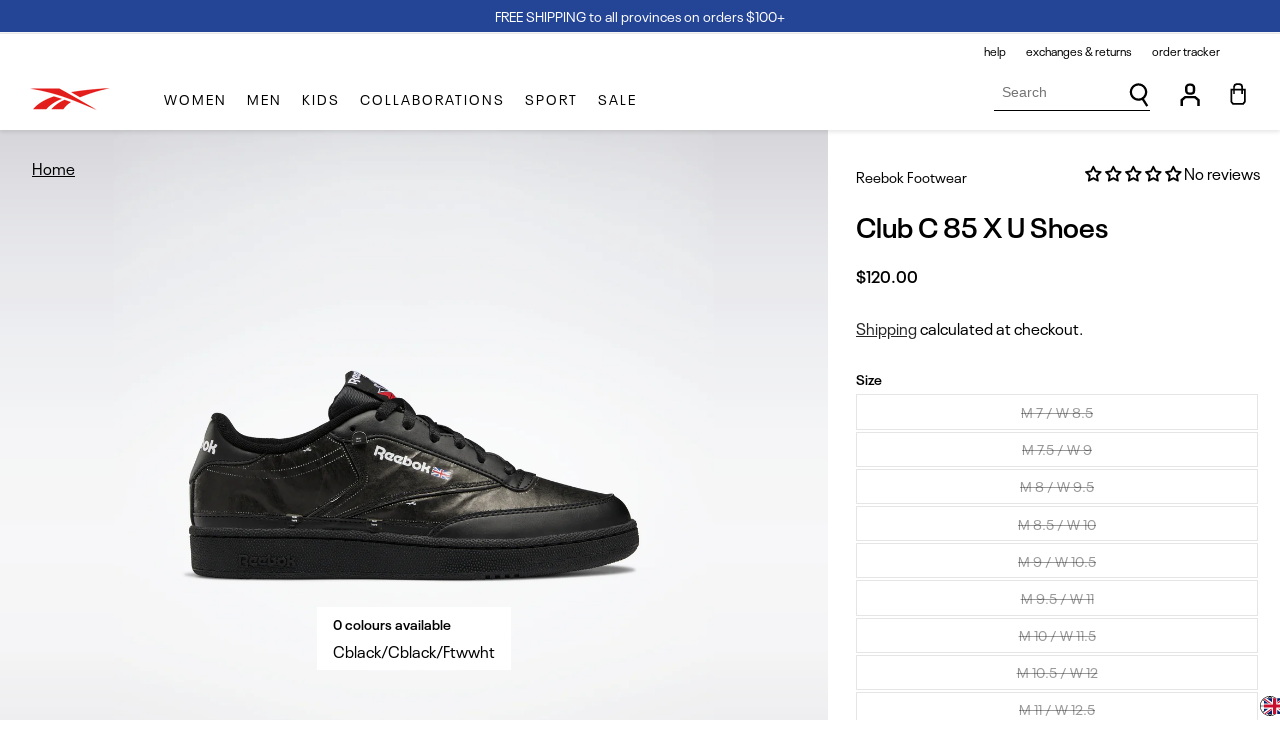

--- FILE ---
content_type: text/css
request_url: https://reebok.ca/cdn/shop/t/62/assets/component-color-swatches.css?v=102439617530437493291736519277
body_size: -156
content:
.color-swatches{display:flex;justify-content:center;width:100%}.color-swatches.color-swatches--left{justify-content:flex-start}.color-swatches__swatch-wrapper{width:100%}.color-swatch__wrapper{display:inline-block;position:relative;margin:5px}.color-swatch__wrapper:after{position:absolute;width:100%;height:3.5px;background-color:#000;left:0;bottom:-2px;opacity:0;content:""}.color-swatch__wrapper.color-swatch--selected:after,.color-swatch__wrapper.color-swatch--selected .color-swatch:after{opacity:1}.color-swatch{position:relative;width:60px;height:60px;display:inline-block}.color-swatch__wrapper.color-swatch--small{border:none}.color-swatch__wrapper.color-swatch--small:after{height:0}.color-swatch__wrapper.color-swatch--small .color-swatch{width:50px;height:50px;border:none}.color-swatch__wrapper.color-swatch--small .color-swatch:after{width:50px;height:50px;box-shadow:none;top:50%;left:50%;transform:translate(-50%,-50%)}.color-swatch__wrapper img{width:auto;height:100%}.card-wrapper .color-swatches .card-information__wrapper{position:relative}.card-wrapper .color-swatches .color-swatches{position:absolute;top:0;left:0;justify-content:center;width:100%;height:100%;opacity:0;visibility:hidden;z-index:-1;transition:opacity var(--duration-default) ease-in-out}.card-wrapper .color-swatches .color-swatch__wrapper.color-swatch--selected:after,.card-wrapper .color-swatches .color-swatch__wrapper:hover:after{content:unset}.card-wrapper .color-swatches:hover .color-swatches{z-index:0;visibility:visible;opacity:1}.additional-swatch-count{height:100%;vertical-align:middle;margin-left:5px}.product-grid .color-swatches--left{display:none}.product-grid .product-item:hover .color-swatches--left{display:block}.card-product__color-counter *{font-size:.875rem;color:rgb(var(--color-secondary-text))}.color-swatch__total-count--text{margin:0;font-weight:700;font-size:.875rem;text-align:left}.color-swatches--with-count{display:flex;flex-direction:column}.color-swatches--with-count .color-swatch__total-count{order:-1}.color-swatches__swatch-wrapper .slick-arrow{width:1.5rem;height:3.125rem;cursor:pointer;display:flex;align-items:center;justify-content:center;background:rgb(var(--color-base-accent-1));border:none;padding:0;box-sizing:border-box;min-width:auto;top:45%}.color-swatches__swatch-wrapper .slick-next:before{content:"";position:absolute;left:50%;top:50%;transform:translate(-25%,-50%);border-left:.4375rem solid var(--gradient-base-background-1);border-top:.4375rem solid transparent;border-bottom:.4375rem solid transparent}.color-swatches__swatch-wrapper .slick-prev:before{content:"";position:absolute;left:50%;top:50%;transform:translate(-55%,-50%);border-right:.4375rem solid var(--gradient-base-background-1);border-top:.4375rem solid transparent;border-bottom:.4375rem solid transparent}
/*# sourceMappingURL=/cdn/shop/t/62/assets/component-color-swatches.css.map?v=102439617530437493291736519277 */


--- FILE ---
content_type: text/css
request_url: https://reebok.ca/cdn/shop/t/62/assets/section-bottom-banner-action.css?v=124578135177631549061736519277
body_size: -210
content:
.bottom-banner-action .intractive_title{margin:0;font-size:1.625rem}.modal{box-shadow:none;vertical-align:bottom;max-height:80vh;overflow-y:scroll}.modal::-webkit-scrollbar{display:none}.jquery-modal{z-index:100;padding:0}.bottom-banner--modal{width:100%;margin:auto;position:relative;padding:1.25rem;background-color:rgb(var(--color-background))}.bottom-banner--modal .close-modal{display:none!important}.bottom-banner--modal-close{color:rgba(var(--color-foreground));width:3rem;height:3rem;position:fixed;right:1.25rem;border:1px solid var(--color-input-border-light);display:flex;justify-content:center;align-items:center;z-index:99;background-color:rgb(var(--color-background))}.bottom-banner--modal-close svg{width:1.25rem;height:1.25rem}.bottom-banner--modal h1,.bottom-banner--modal h2{font-size:1.625rem;margin-right:3rem;line-height:1.35;margin-bottom:1.23rem}@media (min-width: 768px){.bottom-banner-action .trigger_popup_fricc{margin-left:3rem}}@media (min-width: 960px){.modal{vertical-align:middle;max-height:92vh}.bottom-banner-action .intractive_title{font-size:1.875rem}.bottom-banner--modal{max-width:32rem}.bottom-banner--modal-close{position:absolute;top:1.25rem;right:1.25rem}}@media (min-width: 1200px){.bottom-banner--modal{max-width:60rem}}
/*# sourceMappingURL=/cdn/shop/t/62/assets/section-bottom-banner-action.css.map?v=124578135177631549061736519277 */


--- FILE ---
content_type: text/css
request_url: https://reebok.ca/cdn/shop/t/62/assets/component-cart-notification.css?v=52669060760951893681754669780
body_size: 433
content:
body.template-product{position:relative}.cart-notification-wrapper{padding:0;margin:0;box-sizing:border-box;overflow:hidden}.cart-notification{position:fixed;top:0;left:0;bottom:0;animation:fadeIn var(--duration-short) ease;background-color:#000000bf;display:none;opacity:0;width:100vw;height:100vh;filter:drop-shadow(var(--popup-shadow-horizontal-offset) var(--popup-shadow-vertical-offset) var(--popup-shadow-blur-radius) rgba(var(--color-shadow),var(--popup-shadow-opacity)))}.cart-notification.active{transition:opacity var(--duration-short) ease,display 0 ease;display:flex;opacity:1;align-items:flex-end;justify-content:center}.cart-notification__content{background:rgb(var(--color-base-background-1));padding:1.25rem;position:relative;width:100%}.cart-notification__content.is-safari{margin-bottom:5rem}.cart-notification__content .grid--2-col{width:100%!important}.cart-notification__header{align-items:flex-start;display:flex;margin-bottom:2rem}@media screen and (max-width: 690px){.cart-notification__header{flex-direction:column;gap:10px}}.cart-notification__heading{align-items:center;display:flex;flex-grow:1;margin-bottom:0;margin-top:0;font-size:1.625rem;line-height:.92;font-weight:var(--font-heading-weight);font-family:var(--font-heading-family);text-transform:uppercase;margin-right:1rem;max-width:calc(100% - 4rem)}.cart-notification__heading .icon-checkmark{color:rgb(var(--color-foreground));margin-right:1rem;width:1.3rem}.cart-notification__close{top:.625rem;right:.625rem;height:3rem!important;width:3rem!important;position:absolute;border:1px solid var(--color-input-border-light);display:flex;justify-content:center;align-items:center;background-color:rgb(var(--color-background))!important}.cart-notification__links{text-align:center}.cart-notification__links>*{margin-top:1rem}.cart-notification-product{align-items:stretch;display:flex;height:100%}.cart-notification-product dl{margin-bottom:0;margin-top:0}.cart-notification-product__image{width:30%;flex-shrink:0;padding-right:1.25rem}.cart-notification-product__image:after{content:none}.cart-notification-product__image img{width:100%;height:100%;object-fit:cover}.cart-notification-product__info{display:flex;flex-direction:column}.cart-notification-product__name{font-family:var(--font-body-family);font-weight:var(--font-body-weight);font-size:.875rem;line-height:1.43;text-transform:uppercase;word-break:break-word;margin:0;order:1}.cart-notification-product__price{font-size:.875rem;line-height:1.43;font-weight:var(--font-heading-weight);white-space:nowrap;margin:auto 0 0;order:3}.cart-notification-product__options{order:2}.product-option{display:flex;font-size:.875rem;line-height:1.43rem}.product-option dd{margin-left:.25rem}.product-option__size:nth-of-type(2){display:none}.cart-notification__links .button--full-width{justify-content:center;align-items:center;text-decoration:none!important;font-weight:var(--font-heading-weight)}.order-summary{display:none}.order-summary__title{font-size:1.25rem;line-height:.89;margin:0 0 1rem;text-transform:uppercase}.order-summary-count{display:none}.order-summary-count,.order-summary-count span,.product-option span{font-size:.875rem;line-height:1.43;margin:0;order:4}.order-summary dl{margin-top:0}.order-summary .product-option{justify-content:space-between;text-transform:capitalize}@media (min-width: 960px){.cart-notification-wrapper .cart-notification{align-items:center}.cart-notification__content .grid{flex-wrap:nowrap!important}.cart-notification__content .grid--2-col{width:calc(50% - var(--grid-mobile-horizontal-spacing) / 2)!important}.cart-notification__content{width:50%;max-width:90vw}.cart-notification-product__name{font-size:1.125rem;line-height:.89;margin-bottom:1rem}.cart-notification-product__image{width:50%}.cart-notification-product__image img{height:auto}.cart-notification-product__info{padding-right:1.25rem;border-right:1px solid rgb(var(--color-foreground))}.cart-notification-product__price{order:2;margin:0}.cart-notification-product__options{order:3}.product-option__size:nth-of-type(2){display:flex}.order-summary,.order-summary-count{display:block}.order-summary,.cart-notification__links{padding-left:1.25rem}}
/*# sourceMappingURL=/cdn/shop/t/62/assets/component-cart-notification.css.map?v=52669060760951893681754669780 */


--- FILE ---
content_type: text/css
request_url: https://reebok.ca/cdn/shop/t/62/assets/section-product-recommendations.css?v=93193259894406933031736519277
body_size: -533
content:
.product-recommendations{display:block}.product-recommendations:not(.product-recommendations--loaded){padding:0;margin:0}.product-recommendations__heading{margin:0;margin-bottom:3rem}.shopify-section{z-index:3}.register_title_wrapper{margin:0;padding:25px 0}.jq-modal{background:var(--gradient-background)}@media only screen and (min-width: 768px) and (max-width: 995px){.grid__item.product__media-wrapper,.product__info-container{padding:0 15px}}
/*# sourceMappingURL=/cdn/shop/t/62/assets/section-product-recommendations.css.map?v=93193259894406933031736519277 */


--- FILE ---
content_type: image/svg+xml
request_url: https://reebok.ca/cdn/shop/files/global-grid-logo-svgrepo-com.svg?v=1663689035
body_size: 649
content:
<?xml version="1.0" encoding="iso-8859-1"?>
<!-- Generator: Adobe Illustrator 18.1.1, SVG Export Plug-In . SVG Version: 6.00 Build 0)  -->
<svg version="1.1" id="Capa_1" xmlns="http://www.w3.org/2000/svg" xmlns:xlink="http://www.w3.org/1999/xlink" x="0px" y="0px"
	 viewBox="0 0 413.182 413.182" style="enable-background:new 0 0 413.182 413.182;" xml:space="preserve">
<g>
	<path style="fill:#010002;" d="M413.182,200.621h-0.143c-1.402-48.666-19.905-95.154-52.544-131.468
		c-38.051-42.341-92.093-66.99-148.826-68.154V0.886h-4.195h-1.772h-4.195v0.113C144.774,2.163,90.732,26.812,52.687,69.153
		c-32.645,36.314-51.142,82.802-52.55,131.468H0v5.967v5.967h0.137c1.408,48.666,19.911,95.148,52.556,131.468
		c38.045,42.347,92.093,66.996,148.82,68.16v0.113h4.195h1.772h4.195v-0.113c56.733-1.164,110.775-25.813,148.826-68.154
		c32.639-36.314,51.136-82.808,52.544-131.474h0.131v-5.716c0-0.084,0.006-0.167,0.006-0.251V200.621z M401.147,200.621h-78.936
		c-0.656-27.907-5.919-55.009-15.687-80.726c18.33-10.084,34.882-22.77,49.334-37.836
		C383.879,115.414,399.816,157.069,401.147,200.621z M121.802,298.931c24.512-11.832,50.677-18.223,77.939-19.034v111.98
		C165.986,370.307,138.676,337.764,121.802,298.931z M213.441,145.219c28.802-0.811,56.453-7.482,82.391-19.876
		c8.956,24.005,13.807,49.262,14.446,75.278h-96.836V145.219z M213.441,133.285V21.305c33.749,21.564,61.059,54.102,77.939,92.946
		C266.868,126.077,240.704,132.473,213.441,133.285z M199.735,133.285c-27.257-0.812-53.415-7.208-77.939-19.04
		c16.874-38.838,44.185-71.376,77.939-92.94V133.285z M117.344,125.343c25.938,12.393,53.582,19.064,82.385,19.876v55.402h-96.83
		C103.543,174.606,108.388,149.342,117.344,125.343z M199.741,212.555v55.402c-28.802,0.811-56.453,7.482-82.385,19.882
		c-8.962-24.005-13.807-49.268-14.452-75.284H199.741z M213.441,279.891c27.257,0.817,53.421,7.208,77.945,19.034
		c-16.874,38.844-44.185,71.382-77.945,92.94V279.891z M295.837,287.833c-25.938-12.393-53.588-19.064-82.396-19.876v-55.402h96.836
		C309.645,238.57,304.794,263.834,295.837,287.833z M347.767,73.061c-13.425,14.124-28.79,26.039-45.814,35.569
		c-17.28-39.334-44.769-72.509-78.709-95.166C270.466,17.343,314.908,38.555,347.767,73.061z M189.931,13.464
		c-33.94,22.656-61.435,55.832-78.709,95.166c-17.023-9.529-32.388-21.445-45.82-35.569
		C98.268,38.555,142.704,17.343,189.931,13.464z M57.318,82.059c14.452,15.066,31.004,27.752,49.334,37.836
		c-9.762,25.723-15.031,52.819-15.687,80.726H12.023C13.36,157.069,29.297,115.408,57.318,82.059z M12.023,212.555h78.948
		c0.656,27.919,5.925,55.015,15.687,80.732c-18.336,10.084-34.888,22.77-49.334,37.83C29.303,297.768,13.36,256.113,12.023,212.555z
		 M65.409,340.115c13.425-14.112,28.784-26.033,45.82-35.569c17.28,39.334,44.769,72.509,78.715,95.166
		C142.716,395.839,98.28,374.627,65.409,340.115z M223.244,399.712c33.94-22.656,61.435-55.832,78.709-95.166
		c17.035,9.541,32.406,21.457,45.826,35.569C314.913,374.621,270.472,395.839,223.244,399.712z M355.864,331.117
		c-14.446-15.054-30.992-27.74-49.334-37.836c9.768-25.717,15.031-52.813,15.687-80.726h78.936
		C399.822,256.113,383.885,297.768,355.864,331.117z"/>
</g>
<g>
</g>
<g>
</g>
<g>
</g>
<g>
</g>
<g>
</g>
<g>
</g>
<g>
</g>
<g>
</g>
<g>
</g>
<g>
</g>
<g>
</g>
<g>
</g>
<g>
</g>
<g>
</g>
<g>
</g>
</svg>


--- FILE ---
content_type: text/javascript
request_url: https://reebok.ca/cdn/shop/t/62/assets/script-product-grid.js?v=178070833927348575491736519277
body_size: -398
content:
productGridSetUp=function({isSearch=!1,variantSettings={},ajaxSettings={}}){const productClass=".product-item .card--product",colorCounterClass=".card-product__color-counter";function clearProductItemHeight(){$(productClass).each(function(){$(this).removeAttr("style")})}function setProductItemHeight(){$(productClass).each(function(){let summedHeight=$(this).find(colorCounterClass).height()+$(this).height();$(".product-item").css("height",summedHeight+"px")})}function updateProductHeight(){clearProductItemHeight(),setProductItemHeight()}window.updateProductHeight=updateProductHeight;function productHeightListener(){setProductItemHeight(),window.onresize=function(){clearTimeout(window.resizedFinished),window.resizedFinished=setTimeout(updateProductHeight,250)}}var pgjQuery=setInterval(function(){typeof $<"u"&&(clearInterval(pgjQuery),collectionGetVariations(variantSettings),setTimeout(function(){setProductItemHeight()},1e3),setTimeout(function(){$(productClass).length>0&&(ajaxifyCollection(ajaxSettings),productHeightListener())},200))},100)};
//# sourceMappingURL=/cdn/shop/t/62/assets/script-product-grid.js.map?v=178070833927348575491736519277


--- FILE ---
content_type: text/javascript
request_url: https://reebok.ca/cdn/shop/t/62/assets/collection--infinite-load.js?v=46662882882710612641736519277
body_size: 115
content:
ajaxifyCollection=function(settings){var linkParent=".pagination-wrapper",parentContainer='[data-infinite="true"]',endlessScrollContainer='[data-infinite="true"]',endlessOffset=600,ajaxinateContainer=".Ajaxinate",ajaxinateLink=".pagination__item--next-page",fade="fast",textChange="Loading",loader=".loading-spinner--wrapper",linkElem,contentContainer,pageNumber,pageType,action,moreURL,moreURLCheck,currentPage,maxPages=$(linkParent).data("pages"),loadedLastPage=!1;$.loadMore=function(){settings.isSearch==!0&&moreURL!==void 0?(moreURLCheck=moreURL.substring(moreURL.lastIndexOf("?page=")+1,moreURL.lastIndexOf("&q=")),moreURLCheck=moreURLCheck.split("page="),currentPage=moreURLCheck[1]):settings.isSearch!=!0&&moreURL!==void 0?(moreURLCheck=moreURL.split("page="),currentPage=moreURLCheck[1]):currentPage=null,currentPage!=null&&moreURL.length&&currentPage<=maxPages&&loadedLastPage==!1&&($(linkParent).hide(),$(loader).show(),$.ajax({type:"GET",dataType:"html",url:moreURL,success:function(data){currentPage==maxPages&&(loadedLastPage=!0),console.log(data);var filteredData=$(data).find(contentContainer),filteredDataProducts=filteredData[0].innerHTML,newProdHtml=$(filteredDataProducts);$(contentContainer).append(newProdHtml).hide().fadeIn(fade);var newProducts=newProdHtml;moreURL=$(data).find(".pagination .pagination-next").attr("href"),$(".pagination").html($(data).find(".pagination").html()),settings.hideDuplicates,collectionGetVariations(settings,newProducts),$(linkParent).hide(),$(loader).hide(),pageType=="endlessScroll"&&$.endlessScroll()},timeout:15e3,error:function(jqXHR,textStatus,errorThrown){$(loader).hide(),textStatus==="timeout"&&($(linkElem).text("Load more"),$(linkElem).css("opacity",1))}}))},$.endlessScroll=function(){action="scroll load resize",$(window).on(action,function(){contentContainer=endlessScrollContainer,moreURL=$(linkElem).last().attr("href"),pageType="endlessScroll",$(linkElem).text(textChange);var bottom,docTop;($(contentContainer+":last-of-type "+linkElem).length||$(contentContainer).length==1)&&($(contentContainer).length==1,moreURL=$(linkElem).last().attr("href"),bottom=$(parentContainer).outerHeight(),docTop=$(document).scrollTop()+$(window).height()+endlessOffset,docTop>bottom&&($(window).off(action),$.loadMore()))})},$(endlessScrollContainer).length&&(linkElem=linkParent+" "+ajaxinateLink,$.endlessScroll())};
//# sourceMappingURL=/cdn/shop/t/62/assets/collection--infinite-load.js.map?v=46662882882710612641736519277
